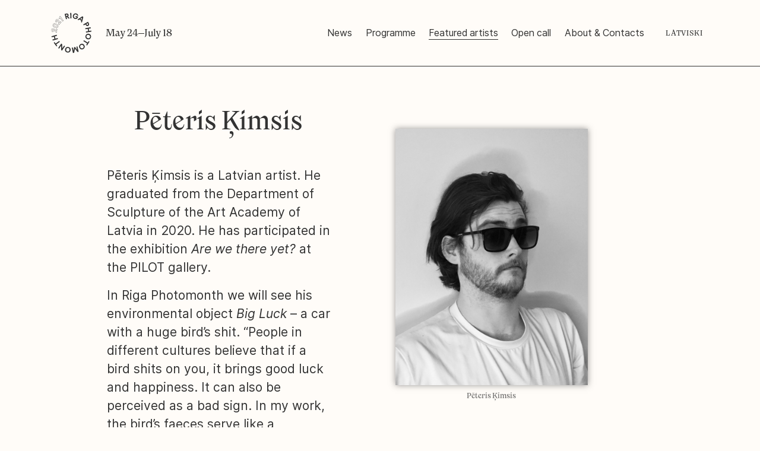

--- FILE ---
content_type: text/html; charset=UTF-8
request_url: https://rigasfotomenesis.lv/2021/artists/peteris-kimsis-2/
body_size: 82703
content:
<!doctype html>
<html lang="en-GB">
  <head>
  <meta charset="utf-8">
  <meta http-equiv="x-ua-compatible" content="ie=edge">
  <meta name="viewport" content="width=device-width, initial-scale=1, shrink-to-fit=no">
  <meta name='robots' content='index, follow, max-image-preview:large, max-snippet:-1, max-video-preview:-1' />

	<!-- This site is optimized with the Yoast SEO plugin v16.1.1 - https://yoast.com/wordpress/plugins/seo/ -->
	<title>Pēteris Ķimsis - Riga Photomonth 2021</title>
	<link rel="canonical" href="https://rigasfotomenesis.lv/2021/artists/peteris-kimsis-2/" />
	<meta property="og:locale" content="en_GB" />
	<meta property="og:type" content="article" />
	<meta property="og:title" content="Pēteris Ķimsis - Riga Photomonth 2021" />
	<meta property="og:description" content="Big Luck and other metaphors." />
	<meta property="og:url" content="https://rigasfotomenesis.lv/2021/artists/peteris-kimsis-2/" />
	<meta property="og:site_name" content="Riga Photomonth 2021" />
	<meta property="article:publisher" content="https://www.facebook.com/RigaPhotomonth" />
	<meta property="article:modified_time" content="2021-04-17T09:05:23+00:00" />
	<meta property="og:image" content="https://rigasfotomenesis.lv/2021/wp-content/uploads/sites/2/2021/04/peteris_kimsis_mock-up1-1.jpg" />
	<meta property="og:image:width" content="1904" />
	<meta property="og:image:height" content="1500" />
	<meta name="twitter:card" content="summary_large_image" />
	<meta name="twitter:label1" content="Estimated reading time">
	<meta name="twitter:data1" content="2 minutes">
	<script type="application/ld+json" class="yoast-schema-graph">{"@context":"https://schema.org","@graph":[{"@type":"Organization","@id":"https://rigasfotomenesis.lv/2021/#organization","name":"Society \u201cRiga Photomonth\u201d","url":"https://rigasfotomenesis.lv/2021/","sameAs":["https://www.facebook.com/RigaPhotomonth","https://www.instagram.com/rigaphotomonth/","https://www.youtube.com/channel/UC6c5PFSPCWtbaekT7icz3-A"],"logo":{"@type":"ImageObject","@id":"https://rigasfotomenesis.lv/2021/#logo","inLanguage":"en-GB","url":"https://rigasfotomenesis.lv/wp-content/uploads/2021/03/logo2021.svg","contentUrl":"https://rigasfotomenesis.lv/wp-content/uploads/2021/03/logo2021.svg","width":70,"height":69,"caption":"Society \u201cRiga Photomonth\u201d"},"image":{"@id":"https://rigasfotomenesis.lv/2021/#logo"}},{"@type":"WebSite","@id":"https://rigasfotomenesis.lv/2021/#website","url":"https://rigasfotomenesis.lv/2021/","name":"Riga Photomonth","description":"May 24\u2013July 18","publisher":{"@id":"https://rigasfotomenesis.lv/2021/#organization"},"potentialAction":[{"@type":"SearchAction","target":"https://rigasfotomenesis.lv/2021/?s={search_term_string}","query-input":"required name=search_term_string"}],"inLanguage":"en-GB"},{"@type":"ImageObject","@id":"https://rigasfotomenesis.lv/2021/artists/peteris-kimsis-2/#primaryimage","inLanguage":"en-GB","url":"https://rigasfotomenesis.lv/2021/wp-content/uploads/sites/2/2021/04/peteris_kimsis_mock-up1-1.jpg","contentUrl":"https://rigasfotomenesis.lv/2021/wp-content/uploads/sites/2/2021/04/peteris_kimsis_mock-up1-1.jpg","width":1904,"height":1500,"caption":"P\u0113teris \u0136imsis"},{"@type":"WebPage","@id":"https://rigasfotomenesis.lv/2021/artists/peteris-kimsis-2/#webpage","url":"https://rigasfotomenesis.lv/2021/artists/peteris-kimsis-2/","name":"P\u0113teris \u0136imsis - Riga Photomonth 2021","isPartOf":{"@id":"https://rigasfotomenesis.lv/2021/#website"},"primaryImageOfPage":{"@id":"https://rigasfotomenesis.lv/2021/artists/peteris-kimsis-2/#primaryimage"},"datePublished":"2021-04-17T09:05:22+00:00","dateModified":"2021-04-17T09:05:23+00:00","breadcrumb":{"@id":"https://rigasfotomenesis.lv/2021/artists/peteris-kimsis-2/#breadcrumb"},"inLanguage":"en-GB","potentialAction":[{"@type":"ReadAction","target":["https://rigasfotomenesis.lv/2021/artists/peteris-kimsis-2/"]}]},{"@type":"BreadcrumbList","@id":"https://rigasfotomenesis.lv/2021/artists/peteris-kimsis-2/#breadcrumb","itemListElement":[{"@type":"ListItem","position":1,"item":{"@type":"WebPage","@id":"https://rigasfotomenesis.lv/2021/","url":"https://rigasfotomenesis.lv/2021/","name":"Home"}},{"@type":"ListItem","position":2,"item":{"@type":"WebPage","@id":"https://rigasfotomenesis.lv/2021/artists/peteris-kimsis-2/","url":"https://rigasfotomenesis.lv/2021/artists/peteris-kimsis-2/","name":"P\u0113teris \u0136imsis"}}]}]}</script>
	<!-- / Yoast SEO plugin. -->


<link rel="alternate" title="oEmbed (JSON)" type="application/json+oembed" href="https://rigasfotomenesis.lv/2021/wp-json/oembed/1.0/embed?url=https%3A%2F%2Frigasfotomenesis.lv%2F2021%2Fartists%2Fpeteris-kimsis-2%2F" />
<link rel="alternate" title="oEmbed (XML)" type="text/xml+oembed" href="https://rigasfotomenesis.lv/2021/wp-json/oembed/1.0/embed?url=https%3A%2F%2Frigasfotomenesis.lv%2F2021%2Fartists%2Fpeteris-kimsis-2%2F&#038;format=xml" />
<style id='wp-img-auto-sizes-contain-inline-css' type='text/css'>
img:is([sizes=auto i],[sizes^="auto," i]){contain-intrinsic-size:3000px 1500px}
/*# sourceURL=wp-img-auto-sizes-contain-inline-css */
</style>
<style id='wp-emoji-styles-inline-css' type='text/css'>

	img.wp-smiley, img.emoji {
		display: inline !important;
		border: none !important;
		box-shadow: none !important;
		height: 1em !important;
		width: 1em !important;
		margin: 0 0.07em !important;
		vertical-align: -0.1em !important;
		background: none !important;
		padding: 0 !important;
	}
/*# sourceURL=wp-emoji-styles-inline-css */
</style>
<style id='wp-block-library-inline-css' type='text/css'>
:root{--wp-block-synced-color:#7a00df;--wp-block-synced-color--rgb:122,0,223;--wp-bound-block-color:var(--wp-block-synced-color);--wp-editor-canvas-background:#ddd;--wp-admin-theme-color:#007cba;--wp-admin-theme-color--rgb:0,124,186;--wp-admin-theme-color-darker-10:#006ba1;--wp-admin-theme-color-darker-10--rgb:0,107,160.5;--wp-admin-theme-color-darker-20:#005a87;--wp-admin-theme-color-darker-20--rgb:0,90,135;--wp-admin-border-width-focus:2px}@media (min-resolution:192dpi){:root{--wp-admin-border-width-focus:1.5px}}.wp-element-button{cursor:pointer}:root .has-very-light-gray-background-color{background-color:#eee}:root .has-very-dark-gray-background-color{background-color:#313131}:root .has-very-light-gray-color{color:#eee}:root .has-very-dark-gray-color{color:#313131}:root .has-vivid-green-cyan-to-vivid-cyan-blue-gradient-background{background:linear-gradient(135deg,#00d084,#0693e3)}:root .has-purple-crush-gradient-background{background:linear-gradient(135deg,#34e2e4,#4721fb 50%,#ab1dfe)}:root .has-hazy-dawn-gradient-background{background:linear-gradient(135deg,#faaca8,#dad0ec)}:root .has-subdued-olive-gradient-background{background:linear-gradient(135deg,#fafae1,#67a671)}:root .has-atomic-cream-gradient-background{background:linear-gradient(135deg,#fdd79a,#004a59)}:root .has-nightshade-gradient-background{background:linear-gradient(135deg,#330968,#31cdcf)}:root .has-midnight-gradient-background{background:linear-gradient(135deg,#020381,#2874fc)}:root{--wp--preset--font-size--normal:16px;--wp--preset--font-size--huge:42px}.has-regular-font-size{font-size:1em}.has-larger-font-size{font-size:2.625em}.has-normal-font-size{font-size:var(--wp--preset--font-size--normal)}.has-huge-font-size{font-size:var(--wp--preset--font-size--huge)}.has-text-align-center{text-align:center}.has-text-align-left{text-align:left}.has-text-align-right{text-align:right}.has-fit-text{white-space:nowrap!important}#end-resizable-editor-section{display:none}.aligncenter{clear:both}.items-justified-left{justify-content:flex-start}.items-justified-center{justify-content:center}.items-justified-right{justify-content:flex-end}.items-justified-space-between{justify-content:space-between}.screen-reader-text{border:0;clip-path:inset(50%);height:1px;margin:-1px;overflow:hidden;padding:0;position:absolute;width:1px;word-wrap:normal!important}.screen-reader-text:focus{background-color:#ddd;clip-path:none;color:#444;display:block;font-size:1em;height:auto;left:5px;line-height:normal;padding:15px 23px 14px;text-decoration:none;top:5px;width:auto;z-index:100000}html :where(.has-border-color){border-style:solid}html :where([style*=border-top-color]){border-top-style:solid}html :where([style*=border-right-color]){border-right-style:solid}html :where([style*=border-bottom-color]){border-bottom-style:solid}html :where([style*=border-left-color]){border-left-style:solid}html :where([style*=border-width]){border-style:solid}html :where([style*=border-top-width]){border-top-style:solid}html :where([style*=border-right-width]){border-right-style:solid}html :where([style*=border-bottom-width]){border-bottom-style:solid}html :where([style*=border-left-width]){border-left-style:solid}html :where(img[class*=wp-image-]){height:auto;max-width:100%}:where(figure){margin:0 0 1em}html :where(.is-position-sticky){--wp-admin--admin-bar--position-offset:var(--wp-admin--admin-bar--height,0px)}@media screen and (max-width:600px){html :where(.is-position-sticky){--wp-admin--admin-bar--position-offset:0px}}
/*# sourceURL=/wp-includes/css/dist/block-library/common.min.css */
</style>
<link rel='stylesheet' id='meks_instagram-widget-styles-css' href='https://rigasfotomenesis.lv/2021/wp-content/plugins/meks-easy-instagram-widget/css/widget.css?ver=6.9' type='text/css' media='all' />
<link rel='stylesheet' id='sage/main.css-css' href='https://rigasfotomenesis.lv/2021/wp-content/themes/rigasfotomenesis/dist/styles/main_56165511.css' type='text/css' media='all' />
<script type="text/javascript" src="https://rigasfotomenesis.lv/2021/wp-includes/js/jquery/jquery.min.js?ver=3.7.1" id="jquery-core-js"></script>
<script type="text/javascript" src="https://rigasfotomenesis.lv/2021/wp-includes/js/jquery/jquery-migrate.min.js?ver=3.4.1" id="jquery-migrate-js"></script>
<link rel="https://api.w.org/" href="https://rigasfotomenesis.lv/2021/wp-json/" /><link rel="alternate" title="JSON" type="application/json" href="https://rigasfotomenesis.lv/2021/wp-json/wp/v2/artist/337" /><link rel="EditURI" type="application/rsd+xml" title="RSD" href="https://rigasfotomenesis.lv/2021/xmlrpc.php?rsd" />
<meta name="generator" content="WordPress 6.9" />
<link rel='shortlink' href='https://rigasfotomenesis.lv/2021/?p=337' />
<link rel="icon" href="https://rigasfotomenesis.lv/2021/wp-content/uploads/sites/2/2021/04/cropped-rfm-32x32.png" sizes="32x32" />
<link rel="icon" href="https://rigasfotomenesis.lv/2021/wp-content/uploads/sites/2/2021/04/cropped-rfm-192x192.png" sizes="192x192" />
<link rel="apple-touch-icon" href="https://rigasfotomenesis.lv/2021/wp-content/uploads/sites/2/2021/04/cropped-rfm-180x180.png" />
<meta name="msapplication-TileImage" content="https://rigasfotomenesis.lv/2021/wp-content/uploads/sites/2/2021/04/cropped-rfm-270x270.png" />
</head>
  <body class="wp-singular artist-template-default single single-artist postid-337 wp-custom-logo wp-embed-responsive wp-theme-rigasfotomenesisresources sergei-stroitelev app-data index-data singular-data single-data single-artist-data single-artist-peteris-kimsis-2-data">
        <header class="banner">
  <div class="container">

    <div class="brand">
      <a class="brand-logo" href="https://rigasfotomenesis.lv/2021/">
        <img src="https://rigasfotomenesis.lv/2021/wp-content/uploads/sites/2/2021/03/logo2021.svg" alt="Riga Photomonth 2021"  data-rotate-angle="28" >
      </a>
      <h4>
        <a href="https://rigasfotomenesis.lv/2021/">
          May 24–July 18
        </a>
      </h4>

      <a href="#" class="menuToggle">
        <span></span>
        <span></span>
        <span></span>
      </a>
    </div>

    <div class="menu-container">
      <nav class="nav-primary">
                  <div class="menu-menu-container"><ul id="menu-menu" class="nav"><li id="menu-item-94" class="menu-item menu-item-type-post_type menu-item-object-page menu-item-94"><a href="https://rigasfotomenesis.lv/2021/news/">News</a></li>
<li id="menu-item-560" class="menu-item menu-item-type-post_type menu-item-object-page menu-item-560"><a href="https://rigasfotomenesis.lv/2021/programme/">Programme</a></li>
<li id="menu-item-82" class="menu-item menu-item-type-post_type menu-item-object-page current-menu-item menu-item-82"><a href="https://rigasfotomenesis.lv/2021/featured-artists/">Featured artists</a></li>
<li id="menu-item-87" class="menu-item menu-item-type-post_type menu-item-object-page menu-item-87"><a href="https://rigasfotomenesis.lv/2021/call-for-entries-riga-photomonth-2021/">Open call</a></li>
<li id="menu-item-79" class="menu-item menu-item-type-post_type menu-item-object-page menu-item-79"><a href="https://rigasfotomenesis.lv/2021/about-contacts/">About &#038; Contacts</a></li>
</ul></div>
              </nav>
      <nav class="nav-secondary">
                  <div class="menu-language-menu-container"><ul id="menu-language-menu" class="nav"><li id="menu-item-135-lv" class="lang-item lang-item-6 lang-item-lv no-translation lang-item-first menu-item menu-item-type-custom menu-item-object-custom menu-item-135-lv"><a href="https://rigasfotomenesis.lv/2021/lv/" hreflang="lv" lang="lv">Latviski</a></li>
</ul></div>
              </nav>
    </div>

    <div class="menu-mask"></div>
  </div>
</header>
    <div class="wrap" role="document">
      <div class="content">
        <main class="main">
                 <article class="post-337 artist type-artist status-publish has-post-thumbnail hentry">
  <div class="container">
    <div class="row justify-content-md-center">
      <div class="col-md-10">
        <div class="entry-content">

                      <div class="ratio-box d-none d-md-block">
              <div class="content">
                <div class="image-container">
                  <img width="1920" height="2560" src="https://rigasfotomenesis.lv/2021/wp-content/uploads/sites/2/2021/04/IMG_8593-1-scaled.jpeg" class="attachment-full size-full" alt="" decoding="async" fetchpriority="high" srcset="https://rigasfotomenesis.lv/2021/wp-content/uploads/sites/2/2021/04/IMG_8593-1-scaled.jpeg 1920w, https://rigasfotomenesis.lv/2021/wp-content/uploads/sites/2/2021/04/IMG_8593-1-225x300.jpeg 225w, https://rigasfotomenesis.lv/2021/wp-content/uploads/sites/2/2021/04/IMG_8593-1-768x1024.jpeg 768w, https://rigasfotomenesis.lv/2021/wp-content/uploads/sites/2/2021/04/IMG_8593-1-1152x1536.jpeg 1152w, https://rigasfotomenesis.lv/2021/wp-content/uploads/sites/2/2021/04/IMG_8593-1-1536x2048.jpeg 1536w" sizes="(max-width: 1920px) 100vw, 1920px" />
                </div>
                                  <div class="text-container">
                    <div class="wp-caption-text">
                      Pēteris Ķimsis
                    </div>
                  </div>
                              </div>
            </div>
          
          <h1 class="entry-title">Pēteris Ķimsis</h1>

                      <div class="ratio-box d-block d-md-none">
              <div class="content">
                <div class="image-container">
                  <img width="1920" height="2560" src="https://rigasfotomenesis.lv/2021/wp-content/uploads/sites/2/2021/04/IMG_8593-1-scaled.jpeg" class="attachment-full size-full" alt="" decoding="async" fetchpriority="high" srcset="https://rigasfotomenesis.lv/2021/wp-content/uploads/sites/2/2021/04/IMG_8593-1-scaled.jpeg 1920w, https://rigasfotomenesis.lv/2021/wp-content/uploads/sites/2/2021/04/IMG_8593-1-225x300.jpeg 225w, https://rigasfotomenesis.lv/2021/wp-content/uploads/sites/2/2021/04/IMG_8593-1-768x1024.jpeg 768w, https://rigasfotomenesis.lv/2021/wp-content/uploads/sites/2/2021/04/IMG_8593-1-1152x1536.jpeg 1152w, https://rigasfotomenesis.lv/2021/wp-content/uploads/sites/2/2021/04/IMG_8593-1-1536x2048.jpeg 1536w" sizes="(max-width: 1920px) 100vw, 1920px" />
                </div>
                                  <div class="text-container">
                    <div class="wp-caption-text">
                      Pēteris Ķimsis
                    </div>
                  </div>
                              </div>
            </div>
          
          
<p>Pēteris Ķimsis is a Latvian artist. He graduated from the Department of Sculpture of the Art Academy of Latvia in 2020. He has participated in the exhibition <em>Are we there yet?</em> at the PILOT gallery.</p>



<p>In Riga Photomonth we will see his environmental object <em>Big Luck</em> – a car with a huge bird’s shit. “People in different cultures believe that if a bird shits on you, it brings good luck and happiness. It can also be perceived as a bad sign. In my work, the bird’s faeces serve like a metaphor for the situation we live in now. The car symbolizes the movement forward, but the attitude towards the situation depends on the individual,” explains the author.</p>



<p><strong>How did you come up with the idea for this project?</strong></p>



<p>I had gone for a walk with my girlfriend and her dog. We passed a tree full of crows and after a while I noticed a bird’s shit on the dog’s back. When we got home, I realized that the poop had ricocheted from my jacket on my pants to the back of the dog. This made me think about the idea for this work.</p>



<p><strong>Do you often get a shit from a bird on your head and what do you usually do at that moment?</strong></p>



<p>It doesn’t happen very often, but when it does, I usually laugh, but that, of course, depends on the situation.</p>



<div class="wp-block-image"><figure class="aligncenter size-large"><img decoding="async" width="1024" height="721" src="https://rigasfotomenesis.lv/wp-content/uploads/2021/04/FINAL_5-2-samazinata-2-1024x721.jpg" alt="" class="wp-image-341" srcset="https://rigasfotomenesis.lv/2021/wp-content/uploads/sites/2/2021/04/FINAL_5-2-samazinata-2-1024x721.jpg 1024w, https://rigasfotomenesis.lv/2021/wp-content/uploads/sites/2/2021/04/FINAL_5-2-samazinata-2-300x211.jpg 300w, https://rigasfotomenesis.lv/2021/wp-content/uploads/sites/2/2021/04/FINAL_5-2-samazinata-2-768x541.jpg 768w, https://rigasfotomenesis.lv/2021/wp-content/uploads/sites/2/2021/04/FINAL_5-2-samazinata-2-1536x1082.jpg 1536w, https://rigasfotomenesis.lv/2021/wp-content/uploads/sites/2/2021/04/FINAL_5-2-samazinata-2.jpg 2000w" sizes="(max-width: 1024px) 100vw, 1024px" /><figcaption>Pēteris Ķimsis</figcaption></figure></div>



<p><strong>How has COVID-19 affected your creativity?</strong></p>



<p>Restrictions have affected my creativity in various ways, such as the purchase of materials, travel restrictions, event planning, and so on.</p>



<p><strong>What is your suggestion – how to get out of shit?</strong></p>



<p>You need to keep working and make plans for the future, even when you are sitting at home and finding it difficult to find inspiration. Moving proportionally more than consuming junk food and alcohol.</p>



<p><strong>What will be your next project?</strong></p>



<p>I am currently working on several ideas. I will probably have a solo exhibition this summer.</p>
        </div>
      </div>
    </div>
  </div>
</article>

<div class="artists-list-item">
      <div class="container">
        <div class="row align-items-center">
          <div class="col-md-6">

                          <div class="ratio-box d-none d-md-block" onclick="window.location='https://rigasfotomenesis.lv/2021/artists/daniela-vetra-2/'">
                <div class="content has-link">
                  <div class="image-container">
                    <img width="2560" height="1673" src="https://rigasfotomenesis.lv/2021/wp-content/uploads/sites/2/2021/07/M-A-B-B-poster-1-scaled.jpg" class="attachment-full size-full wp-post-image" alt="" decoding="async" srcset="https://rigasfotomenesis.lv/2021/wp-content/uploads/sites/2/2021/07/M-A-B-B-poster-1-scaled.jpg 2560w, https://rigasfotomenesis.lv/2021/wp-content/uploads/sites/2/2021/07/M-A-B-B-poster-1-300x196.jpg 300w, https://rigasfotomenesis.lv/2021/wp-content/uploads/sites/2/2021/07/M-A-B-B-poster-1-1024x669.jpg 1024w, https://rigasfotomenesis.lv/2021/wp-content/uploads/sites/2/2021/07/M-A-B-B-poster-1-768x502.jpg 768w, https://rigasfotomenesis.lv/2021/wp-content/uploads/sites/2/2021/07/M-A-B-B-poster-1-1536x1004.jpg 1536w, https://rigasfotomenesis.lv/2021/wp-content/uploads/sites/2/2021/07/M-A-B-B-poster-1-2048x1338.jpg 2048w" sizes="(max-width: 2560px) 100vw, 2560px" />
                  </div>
                </div>
              </div>
            
          </div>
          <div class="col-md-6">

            <div class="text-wrap">
              
              <h2>Daniela Vētra</h2>

                              <div class="ratio-box d-block d-md-none" onclick="window.location='https://rigasfotomenesis.lv/2021/artists/daniela-vetra-2/'">
                  <div class="content has-link">
                    <div class="image-container">
                      <img width="2560" height="1673" src="https://rigasfotomenesis.lv/2021/wp-content/uploads/sites/2/2021/07/M-A-B-B-poster-1-scaled.jpg" class="attachment-full size-full wp-post-image" alt="" decoding="async" srcset="https://rigasfotomenesis.lv/2021/wp-content/uploads/sites/2/2021/07/M-A-B-B-poster-1-scaled.jpg 2560w, https://rigasfotomenesis.lv/2021/wp-content/uploads/sites/2/2021/07/M-A-B-B-poster-1-300x196.jpg 300w, https://rigasfotomenesis.lv/2021/wp-content/uploads/sites/2/2021/07/M-A-B-B-poster-1-1024x669.jpg 1024w, https://rigasfotomenesis.lv/2021/wp-content/uploads/sites/2/2021/07/M-A-B-B-poster-1-768x502.jpg 768w, https://rigasfotomenesis.lv/2021/wp-content/uploads/sites/2/2021/07/M-A-B-B-poster-1-1536x1004.jpg 1536w, https://rigasfotomenesis.lv/2021/wp-content/uploads/sites/2/2021/07/M-A-B-B-poster-1-2048x1338.jpg 2048w" sizes="(max-width: 2560px) 100vw, 2560px" />
                    </div>
                  </div>
                </div>
              
              <p>
                Personal confession about daring to fight.
              </p>

              <a href="https://rigasfotomenesis.lv/2021/artists/daniela-vetra-2/" class="btn cta js-trigger-hover">More</a>
            </div>
          </div>
        </div>
      </div>
    </div>
           <div class="artists-list-item">
      <div class="container">
        <div class="row align-items-center">
          <div class="col-md-6">

                          <div class="ratio-box d-none d-md-block" onclick="window.location='https://rigasfotomenesis.lv/2021/artists/anna-niskanen/'">
                <div class="content has-link">
                  <div class="image-container">
                    <img width="2500" height="1773" src="https://rigasfotomenesis.lv/2021/wp-content/uploads/sites/2/2021/05/anna_niskanen_01.jpg" class="attachment-full size-full wp-post-image" alt="" decoding="async" loading="lazy" srcset="https://rigasfotomenesis.lv/2021/wp-content/uploads/sites/2/2021/05/anna_niskanen_01.jpg 2500w, https://rigasfotomenesis.lv/2021/wp-content/uploads/sites/2/2021/05/anna_niskanen_01-300x213.jpg 300w, https://rigasfotomenesis.lv/2021/wp-content/uploads/sites/2/2021/05/anna_niskanen_01-1024x726.jpg 1024w, https://rigasfotomenesis.lv/2021/wp-content/uploads/sites/2/2021/05/anna_niskanen_01-768x545.jpg 768w, https://rigasfotomenesis.lv/2021/wp-content/uploads/sites/2/2021/05/anna_niskanen_01-1536x1089.jpg 1536w, https://rigasfotomenesis.lv/2021/wp-content/uploads/sites/2/2021/05/anna_niskanen_01-2048x1452.jpg 2048w" sizes="auto, (max-width: 2500px) 100vw, 2500px" />
                  </div>
                </div>
              </div>
            
          </div>
          <div class="col-md-6">

            <div class="text-wrap">
              
              <h2>Anna Niskanen</h2>

                              <div class="ratio-box d-block d-md-none" onclick="window.location='https://rigasfotomenesis.lv/2021/artists/anna-niskanen/'">
                  <div class="content has-link">
                    <div class="image-container">
                      <img width="2500" height="1773" src="https://rigasfotomenesis.lv/2021/wp-content/uploads/sites/2/2021/05/anna_niskanen_01.jpg" class="attachment-full size-full wp-post-image" alt="" decoding="async" loading="lazy" srcset="https://rigasfotomenesis.lv/2021/wp-content/uploads/sites/2/2021/05/anna_niskanen_01.jpg 2500w, https://rigasfotomenesis.lv/2021/wp-content/uploads/sites/2/2021/05/anna_niskanen_01-300x213.jpg 300w, https://rigasfotomenesis.lv/2021/wp-content/uploads/sites/2/2021/05/anna_niskanen_01-1024x726.jpg 1024w, https://rigasfotomenesis.lv/2021/wp-content/uploads/sites/2/2021/05/anna_niskanen_01-768x545.jpg 768w, https://rigasfotomenesis.lv/2021/wp-content/uploads/sites/2/2021/05/anna_niskanen_01-1536x1089.jpg 1536w, https://rigasfotomenesis.lv/2021/wp-content/uploads/sites/2/2021/05/anna_niskanen_01-2048x1452.jpg 2048w" sizes="auto, (max-width: 2500px) 100vw, 2500px" />
                    </div>
                  </div>
                </div>
              
              <p>
                Quiet moments after the chaos. 
              </p>

              <a href="https://rigasfotomenesis.lv/2021/artists/anna-niskanen/" class="btn cta js-trigger-hover">More</a>
            </div>
          </div>
        </div>
      </div>
    </div>
           <div class="artists-list-item">
      <div class="container">
        <div class="row align-items-center">
          <div class="col-md-6">

                          <div class="ratio-box d-none d-md-block" onclick="window.location='https://rigasfotomenesis.lv/2021/artists/katrina-gelze-2/'">
                <div class="content has-link">
                  <div class="image-container">
                    <img width="1500" height="1000" src="https://rigasfotomenesis.lv/2021/wp-content/uploads/sites/2/2021/05/gelze-LOVEs-1.jpg" class="attachment-full size-full wp-post-image" alt="" decoding="async" loading="lazy" srcset="https://rigasfotomenesis.lv/2021/wp-content/uploads/sites/2/2021/05/gelze-LOVEs-1.jpg 1500w, https://rigasfotomenesis.lv/2021/wp-content/uploads/sites/2/2021/05/gelze-LOVEs-1-300x200.jpg 300w, https://rigasfotomenesis.lv/2021/wp-content/uploads/sites/2/2021/05/gelze-LOVEs-1-1024x683.jpg 1024w, https://rigasfotomenesis.lv/2021/wp-content/uploads/sites/2/2021/05/gelze-LOVEs-1-768x512.jpg 768w" sizes="auto, (max-width: 1500px) 100vw, 1500px" />
                  </div>
                </div>
              </div>
            
          </div>
          <div class="col-md-6">

            <div class="text-wrap">
              
              <h2>Katrīna Ģelze</h2>

                              <div class="ratio-box d-block d-md-none" onclick="window.location='https://rigasfotomenesis.lv/2021/artists/katrina-gelze-2/'">
                  <div class="content has-link">
                    <div class="image-container">
                      <img width="1500" height="1000" src="https://rigasfotomenesis.lv/2021/wp-content/uploads/sites/2/2021/05/gelze-LOVEs-1.jpg" class="attachment-full size-full wp-post-image" alt="" decoding="async" loading="lazy" srcset="https://rigasfotomenesis.lv/2021/wp-content/uploads/sites/2/2021/05/gelze-LOVEs-1.jpg 1500w, https://rigasfotomenesis.lv/2021/wp-content/uploads/sites/2/2021/05/gelze-LOVEs-1-300x200.jpg 300w, https://rigasfotomenesis.lv/2021/wp-content/uploads/sites/2/2021/05/gelze-LOVEs-1-1024x683.jpg 1024w, https://rigasfotomenesis.lv/2021/wp-content/uploads/sites/2/2021/05/gelze-LOVEs-1-768x512.jpg 768w" sizes="auto, (max-width: 1500px) 100vw, 1500px" />
                    </div>
                  </div>
                </div>
              
              <p>
                Love is Love. 
              </p>

              <a href="https://rigasfotomenesis.lv/2021/artists/katrina-gelze-2/" class="btn cta js-trigger-hover">More</a>
            </div>
          </div>
        </div>
      </div>
    </div>
           <div class="artists-list-item">
      <div class="container">
        <div class="row align-items-center">
          <div class="col-md-6">

                          <div class="ratio-box d-none d-md-block" onclick="window.location='https://rigasfotomenesis.lv/2021/artists/leticia-zica/'">
                <div class="content has-link">
                  <div class="image-container">
                    <img width="1000" height="1500" src="https://rigasfotomenesis.lv/2021/wp-content/uploads/sites/2/2021/05/zica_leticia_03s.jpg" class="attachment-full size-full wp-post-image" alt="" decoding="async" loading="lazy" srcset="https://rigasfotomenesis.lv/2021/wp-content/uploads/sites/2/2021/05/zica_leticia_03s.jpg 1000w, https://rigasfotomenesis.lv/2021/wp-content/uploads/sites/2/2021/05/zica_leticia_03s-200x300.jpg 200w, https://rigasfotomenesis.lv/2021/wp-content/uploads/sites/2/2021/05/zica_leticia_03s-683x1024.jpg 683w, https://rigasfotomenesis.lv/2021/wp-content/uploads/sites/2/2021/05/zica_leticia_03s-768x1152.jpg 768w" sizes="auto, (max-width: 1000px) 100vw, 1000px" />
                  </div>
                </div>
              </div>
            
          </div>
          <div class="col-md-6">

            <div class="text-wrap">
              
              <h2>Leticia Zica</h2>

                              <div class="ratio-box d-block d-md-none" onclick="window.location='https://rigasfotomenesis.lv/2021/artists/leticia-zica/'">
                  <div class="content has-link">
                    <div class="image-container">
                      <img width="1000" height="1500" src="https://rigasfotomenesis.lv/2021/wp-content/uploads/sites/2/2021/05/zica_leticia_03s.jpg" class="attachment-full size-full wp-post-image" alt="" decoding="async" loading="lazy" srcset="https://rigasfotomenesis.lv/2021/wp-content/uploads/sites/2/2021/05/zica_leticia_03s.jpg 1000w, https://rigasfotomenesis.lv/2021/wp-content/uploads/sites/2/2021/05/zica_leticia_03s-200x300.jpg 200w, https://rigasfotomenesis.lv/2021/wp-content/uploads/sites/2/2021/05/zica_leticia_03s-683x1024.jpg 683w, https://rigasfotomenesis.lv/2021/wp-content/uploads/sites/2/2021/05/zica_leticia_03s-768x1152.jpg 768w" sizes="auto, (max-width: 1000px) 100vw, 1000px" />
                    </div>
                  </div>
                </div>
              
              <p>
                The moment when time stops and future is interrupted. 
              </p>

              <a href="https://rigasfotomenesis.lv/2021/artists/leticia-zica/" class="btn cta js-trigger-hover">More</a>
            </div>
          </div>
        </div>
      </div>
    </div>
           <div class="artists-list-item">
      <div class="container">
        <div class="row align-items-center">
          <div class="col-md-6">

                          <div class="ratio-box d-none d-md-block" onclick="window.location='https://rigasfotomenesis.lv/2021/artists/yauhen-attsetski/'">
                <div class="content has-link">
                  <div class="image-container">
                    <img width="1500" height="999" src="https://rigasfotomenesis.lv/2021/wp-content/uploads/sites/2/2021/05/samazinata.jpg" class="attachment-full size-full wp-post-image" alt="" decoding="async" loading="lazy" srcset="https://rigasfotomenesis.lv/2021/wp-content/uploads/sites/2/2021/05/samazinata.jpg 1500w, https://rigasfotomenesis.lv/2021/wp-content/uploads/sites/2/2021/05/samazinata-300x200.jpg 300w, https://rigasfotomenesis.lv/2021/wp-content/uploads/sites/2/2021/05/samazinata-1024x682.jpg 1024w, https://rigasfotomenesis.lv/2021/wp-content/uploads/sites/2/2021/05/samazinata-768x511.jpg 768w" sizes="auto, (max-width: 1500px) 100vw, 1500px" />
                  </div>
                </div>
              </div>
            
          </div>
          <div class="col-md-6">

            <div class="text-wrap">
              
              <h2>Yauhen Attsetski</h2>

                              <div class="ratio-box d-block d-md-none" onclick="window.location='https://rigasfotomenesis.lv/2021/artists/yauhen-attsetski/'">
                  <div class="content has-link">
                    <div class="image-container">
                      <img width="1500" height="999" src="https://rigasfotomenesis.lv/2021/wp-content/uploads/sites/2/2021/05/samazinata.jpg" class="attachment-full size-full wp-post-image" alt="" decoding="async" loading="lazy" srcset="https://rigasfotomenesis.lv/2021/wp-content/uploads/sites/2/2021/05/samazinata.jpg 1500w, https://rigasfotomenesis.lv/2021/wp-content/uploads/sites/2/2021/05/samazinata-300x200.jpg 300w, https://rigasfotomenesis.lv/2021/wp-content/uploads/sites/2/2021/05/samazinata-1024x682.jpg 1024w, https://rigasfotomenesis.lv/2021/wp-content/uploads/sites/2/2021/05/samazinata-768x511.jpg 768w" sizes="auto, (max-width: 1500px) 100vw, 1500px" />
                    </div>
                  </div>
                </div>
              
              <p>
                Belarusian photographer captures his nation fight for their freedom. 
              </p>

              <a href="https://rigasfotomenesis.lv/2021/artists/yauhen-attsetski/" class="btn cta js-trigger-hover">More</a>
            </div>
          </div>
        </div>
      </div>
    </div>
           <div class="artists-list-item">
      <div class="container">
        <div class="row align-items-center">
          <div class="col-md-6">

                          <div class="ratio-box d-none d-md-block" onclick="window.location='https://rigasfotomenesis.lv/2021/artists/iveta-gabalina/'">
                <div class="content has-link">
                  <div class="image-container">
                    <img width="1417" height="1135" src="https://rigasfotomenesis.lv/2021/wp-content/uploads/sites/2/2021/04/foto.jpg" class="attachment-full size-full wp-post-image" alt="" decoding="async" loading="lazy" srcset="https://rigasfotomenesis.lv/2021/wp-content/uploads/sites/2/2021/04/foto.jpg 1417w, https://rigasfotomenesis.lv/2021/wp-content/uploads/sites/2/2021/04/foto-300x240.jpg 300w, https://rigasfotomenesis.lv/2021/wp-content/uploads/sites/2/2021/04/foto-1024x820.jpg 1024w, https://rigasfotomenesis.lv/2021/wp-content/uploads/sites/2/2021/04/foto-768x615.jpg 768w" sizes="auto, (max-width: 1417px) 100vw, 1417px" />
                  </div>
                </div>
              </div>
            
          </div>
          <div class="col-md-6">

            <div class="text-wrap">
              
              <h2>Iveta Gabaliņa</h2>

                              <div class="ratio-box d-block d-md-none" onclick="window.location='https://rigasfotomenesis.lv/2021/artists/iveta-gabalina/'">
                  <div class="content has-link">
                    <div class="image-container">
                      <img width="1417" height="1135" src="https://rigasfotomenesis.lv/2021/wp-content/uploads/sites/2/2021/04/foto.jpg" class="attachment-full size-full wp-post-image" alt="" decoding="async" loading="lazy" srcset="https://rigasfotomenesis.lv/2021/wp-content/uploads/sites/2/2021/04/foto.jpg 1417w, https://rigasfotomenesis.lv/2021/wp-content/uploads/sites/2/2021/04/foto-300x240.jpg 300w, https://rigasfotomenesis.lv/2021/wp-content/uploads/sites/2/2021/04/foto-1024x820.jpg 1024w, https://rigasfotomenesis.lv/2021/wp-content/uploads/sites/2/2021/04/foto-768x615.jpg 768w" sizes="auto, (max-width: 1417px) 100vw, 1417px" />
                    </div>
                  </div>
                </div>
              
              <p>
                Impossible dialogue with your own child.
              </p>

              <a href="https://rigasfotomenesis.lv/2021/artists/iveta-gabalina/" class="btn cta js-trigger-hover">More</a>
            </div>
          </div>
        </div>
      </div>
    </div>
           <div class="artists-list-item">
      <div class="container">
        <div class="row align-items-center">
          <div class="col-md-6">

                          <div class="ratio-box d-none d-md-block" onclick="window.location='https://rigasfotomenesis.lv/2021/artists/elvira-blumfelde-2/'">
                <div class="content has-link">
                  <div class="image-container">
                    <img width="800" height="1422" src="https://rigasfotomenesis.lv/2021/wp-content/uploads/sites/2/2021/04/myst2-elvira-1.jpg" class="attachment-full size-full wp-post-image" alt="" decoding="async" loading="lazy" srcset="https://rigasfotomenesis.lv/2021/wp-content/uploads/sites/2/2021/04/myst2-elvira-1.jpg 800w, https://rigasfotomenesis.lv/2021/wp-content/uploads/sites/2/2021/04/myst2-elvira-1-169x300.jpg 169w, https://rigasfotomenesis.lv/2021/wp-content/uploads/sites/2/2021/04/myst2-elvira-1-576x1024.jpg 576w, https://rigasfotomenesis.lv/2021/wp-content/uploads/sites/2/2021/04/myst2-elvira-1-768x1365.jpg 768w" sizes="auto, (max-width: 800px) 100vw, 800px" />
                  </div>
                </div>
              </div>
            
          </div>
          <div class="col-md-6">

            <div class="text-wrap">
              
              <h2>Elvīra Blumfelde</h2>

                              <div class="ratio-box d-block d-md-none" onclick="window.location='https://rigasfotomenesis.lv/2021/artists/elvira-blumfelde-2/'">
                  <div class="content has-link">
                    <div class="image-container">
                      <img width="800" height="1422" src="https://rigasfotomenesis.lv/2021/wp-content/uploads/sites/2/2021/04/myst2-elvira-1.jpg" class="attachment-full size-full wp-post-image" alt="" decoding="async" loading="lazy" srcset="https://rigasfotomenesis.lv/2021/wp-content/uploads/sites/2/2021/04/myst2-elvira-1.jpg 800w, https://rigasfotomenesis.lv/2021/wp-content/uploads/sites/2/2021/04/myst2-elvira-1-169x300.jpg 169w, https://rigasfotomenesis.lv/2021/wp-content/uploads/sites/2/2021/04/myst2-elvira-1-576x1024.jpg 576w, https://rigasfotomenesis.lv/2021/wp-content/uploads/sites/2/2021/04/myst2-elvira-1-768x1365.jpg 768w" sizes="auto, (max-width: 800px) 100vw, 800px" />
                    </div>
                  </div>
                </div>
              
              <p>
                How not to be afraid of the unknown?
              </p>

              <a href="https://rigasfotomenesis.lv/2021/artists/elvira-blumfelde-2/" class="btn cta js-trigger-hover">More</a>
            </div>
          </div>
        </div>
      </div>
    </div>
           <div class="artists-list-item">
      <div class="container">
        <div class="row align-items-center">
          <div class="col-md-6">

                          <div class="ratio-box d-none d-md-block" onclick="window.location='https://rigasfotomenesis.lv/2021/artists/bram-van-dijk/'">
                <div class="content has-link">
                  <div class="image-container">
                    <img width="1500" height="1000" src="https://rigasfotomenesis.lv/2021/wp-content/uploads/sites/2/2021/04/Bastille_Loi_Securite_Globale_bram2.jpg" class="attachment-full size-full wp-post-image" alt="" decoding="async" loading="lazy" srcset="https://rigasfotomenesis.lv/2021/wp-content/uploads/sites/2/2021/04/Bastille_Loi_Securite_Globale_bram2.jpg 1500w, https://rigasfotomenesis.lv/2021/wp-content/uploads/sites/2/2021/04/Bastille_Loi_Securite_Globale_bram2-300x200.jpg 300w, https://rigasfotomenesis.lv/2021/wp-content/uploads/sites/2/2021/04/Bastille_Loi_Securite_Globale_bram2-1024x683.jpg 1024w, https://rigasfotomenesis.lv/2021/wp-content/uploads/sites/2/2021/04/Bastille_Loi_Securite_Globale_bram2-768x512.jpg 768w" sizes="auto, (max-width: 1500px) 100vw, 1500px" />
                  </div>
                </div>
              </div>
            
          </div>
          <div class="col-md-6">

            <div class="text-wrap">
              
              <h2>Bram van Dijk</h2>

                              <div class="ratio-box d-block d-md-none" onclick="window.location='https://rigasfotomenesis.lv/2021/artists/bram-van-dijk/'">
                  <div class="content has-link">
                    <div class="image-container">
                      <img width="1500" height="1000" src="https://rigasfotomenesis.lv/2021/wp-content/uploads/sites/2/2021/04/Bastille_Loi_Securite_Globale_bram2.jpg" class="attachment-full size-full wp-post-image" alt="" decoding="async" loading="lazy" srcset="https://rigasfotomenesis.lv/2021/wp-content/uploads/sites/2/2021/04/Bastille_Loi_Securite_Globale_bram2.jpg 1500w, https://rigasfotomenesis.lv/2021/wp-content/uploads/sites/2/2021/04/Bastille_Loi_Securite_Globale_bram2-300x200.jpg 300w, https://rigasfotomenesis.lv/2021/wp-content/uploads/sites/2/2021/04/Bastille_Loi_Securite_Globale_bram2-1024x683.jpg 1024w, https://rigasfotomenesis.lv/2021/wp-content/uploads/sites/2/2021/04/Bastille_Loi_Securite_Globale_bram2-768x512.jpg 768w" sizes="auto, (max-width: 1500px) 100vw, 1500px" />
                    </div>
                  </div>
                </div>
              
              <p>
                How to document protests?
              </p>

              <a href="https://rigasfotomenesis.lv/2021/artists/bram-van-dijk/" class="btn cta js-trigger-hover">More</a>
            </div>
          </div>
        </div>
      </div>
    </div>
           <div class="artists-list-item">
      <div class="container">
        <div class="row align-items-center">
          <div class="col-md-6">

                          <div class="ratio-box d-none d-md-block" onclick="window.location='https://rigasfotomenesis.lv/2021/artists/christy-grishina/'">
                <div class="content has-link">
                  <div class="image-container">
                    <img width="1700" height="1317" src="https://rigasfotomenesis.lv/2021/wp-content/uploads/sites/2/2021/04/Grishina_sam-4-1.jpg" class="attachment-full size-full wp-post-image" alt="" decoding="async" loading="lazy" srcset="https://rigasfotomenesis.lv/2021/wp-content/uploads/sites/2/2021/04/Grishina_sam-4-1.jpg 1700w, https://rigasfotomenesis.lv/2021/wp-content/uploads/sites/2/2021/04/Grishina_sam-4-1-300x232.jpg 300w, https://rigasfotomenesis.lv/2021/wp-content/uploads/sites/2/2021/04/Grishina_sam-4-1-1024x793.jpg 1024w, https://rigasfotomenesis.lv/2021/wp-content/uploads/sites/2/2021/04/Grishina_sam-4-1-768x595.jpg 768w, https://rigasfotomenesis.lv/2021/wp-content/uploads/sites/2/2021/04/Grishina_sam-4-1-1536x1190.jpg 1536w" sizes="auto, (max-width: 1700px) 100vw, 1700px" />
                  </div>
                </div>
              </div>
            
          </div>
          <div class="col-md-6">

            <div class="text-wrap">
              
              <h2>Christy Grishina</h2>

                              <div class="ratio-box d-block d-md-none" onclick="window.location='https://rigasfotomenesis.lv/2021/artists/christy-grishina/'">
                  <div class="content has-link">
                    <div class="image-container">
                      <img width="1700" height="1317" src="https://rigasfotomenesis.lv/2021/wp-content/uploads/sites/2/2021/04/Grishina_sam-4-1.jpg" class="attachment-full size-full wp-post-image" alt="" decoding="async" loading="lazy" srcset="https://rigasfotomenesis.lv/2021/wp-content/uploads/sites/2/2021/04/Grishina_sam-4-1.jpg 1700w, https://rigasfotomenesis.lv/2021/wp-content/uploads/sites/2/2021/04/Grishina_sam-4-1-300x232.jpg 300w, https://rigasfotomenesis.lv/2021/wp-content/uploads/sites/2/2021/04/Grishina_sam-4-1-1024x793.jpg 1024w, https://rigasfotomenesis.lv/2021/wp-content/uploads/sites/2/2021/04/Grishina_sam-4-1-768x595.jpg 768w, https://rigasfotomenesis.lv/2021/wp-content/uploads/sites/2/2021/04/Grishina_sam-4-1-1536x1190.jpg 1536w" sizes="auto, (max-width: 1700px) 100vw, 1700px" />
                    </div>
                  </div>
                </div>
              
              <p>
                Euphoria of seizing the day. 
              </p>

              <a href="https://rigasfotomenesis.lv/2021/artists/christy-grishina/" class="btn cta js-trigger-hover">More</a>
            </div>
          </div>
        </div>
      </div>
    </div>
           <div class="artists-list-item">
      <div class="container">
        <div class="row align-items-center">
          <div class="col-md-6">

                          <div class="ratio-box d-none d-md-block" onclick="window.location='https://rigasfotomenesis.lv/2021/artists/ania-ready/'">
                <div class="content has-link">
                  <div class="image-container">
                    <img width="2000" height="1333" src="https://rigasfotomenesis.lv/2021/wp-content/uploads/sites/2/2021/04/Ania_Ready_14.jpg" class="attachment-full size-full wp-post-image" alt="" decoding="async" loading="lazy" srcset="https://rigasfotomenesis.lv/2021/wp-content/uploads/sites/2/2021/04/Ania_Ready_14.jpg 2000w, https://rigasfotomenesis.lv/2021/wp-content/uploads/sites/2/2021/04/Ania_Ready_14-300x200.jpg 300w, https://rigasfotomenesis.lv/2021/wp-content/uploads/sites/2/2021/04/Ania_Ready_14-1024x682.jpg 1024w, https://rigasfotomenesis.lv/2021/wp-content/uploads/sites/2/2021/04/Ania_Ready_14-768x512.jpg 768w, https://rigasfotomenesis.lv/2021/wp-content/uploads/sites/2/2021/04/Ania_Ready_14-1536x1024.jpg 1536w" sizes="auto, (max-width: 2000px) 100vw, 2000px" />
                  </div>
                </div>
              </div>
            
          </div>
          <div class="col-md-6">

            <div class="text-wrap">
              
              <h2>Ania Ready</h2>

                              <div class="ratio-box d-block d-md-none" onclick="window.location='https://rigasfotomenesis.lv/2021/artists/ania-ready/'">
                  <div class="content has-link">
                    <div class="image-container">
                      <img width="2000" height="1333" src="https://rigasfotomenesis.lv/2021/wp-content/uploads/sites/2/2021/04/Ania_Ready_14.jpg" class="attachment-full size-full wp-post-image" alt="" decoding="async" loading="lazy" srcset="https://rigasfotomenesis.lv/2021/wp-content/uploads/sites/2/2021/04/Ania_Ready_14.jpg 2000w, https://rigasfotomenesis.lv/2021/wp-content/uploads/sites/2/2021/04/Ania_Ready_14-300x200.jpg 300w, https://rigasfotomenesis.lv/2021/wp-content/uploads/sites/2/2021/04/Ania_Ready_14-1024x682.jpg 1024w, https://rigasfotomenesis.lv/2021/wp-content/uploads/sites/2/2021/04/Ania_Ready_14-768x512.jpg 768w, https://rigasfotomenesis.lv/2021/wp-content/uploads/sites/2/2021/04/Ania_Ready_14-1536x1024.jpg 1536w" sizes="auto, (max-width: 2000px) 100vw, 2000px" />
                    </div>
                  </div>
                </div>
              
              <p>
                Dystopian vision of a Brave New World.
              </p>

              <a href="https://rigasfotomenesis.lv/2021/artists/ania-ready/" class="btn cta js-trigger-hover">More</a>
            </div>
          </div>
        </div>
      </div>
    </div>
           <div class="artists-list-item">
      <div class="container">
        <div class="row align-items-center">
          <div class="col-md-6">

                          <div class="ratio-box d-none d-md-block" onclick="window.location='https://rigasfotomenesis.lv/2021/artists/sue-polschikova/'">
                <div class="content has-link">
                  <div class="image-container">
                    <img width="1500" height="1000" src="https://rigasfotomenesis.lv/2021/wp-content/uploads/sites/2/2021/03/Sue_Polschikova_19s.jpg" class="attachment-full size-full wp-post-image" alt="Photo by Sue Polschikova" decoding="async" loading="lazy" srcset="https://rigasfotomenesis.lv/2021/wp-content/uploads/sites/2/2021/03/Sue_Polschikova_19s.jpg 1500w, https://rigasfotomenesis.lv/2021/wp-content/uploads/sites/2/2021/03/Sue_Polschikova_19s-300x200.jpg 300w, https://rigasfotomenesis.lv/2021/wp-content/uploads/sites/2/2021/03/Sue_Polschikova_19s-1024x683.jpg 1024w, https://rigasfotomenesis.lv/2021/wp-content/uploads/sites/2/2021/03/Sue_Polschikova_19s-768x512.jpg 768w" sizes="auto, (max-width: 1500px) 100vw, 1500px" />
                  </div>
                </div>
              </div>
            
          </div>
          <div class="col-md-6">

            <div class="text-wrap">
              
              <h2>Sue Polschikova</h2>

                              <div class="ratio-box d-block d-md-none" onclick="window.location='https://rigasfotomenesis.lv/2021/artists/sue-polschikova/'">
                  <div class="content has-link">
                    <div class="image-container">
                      <img width="1500" height="1000" src="https://rigasfotomenesis.lv/2021/wp-content/uploads/sites/2/2021/03/Sue_Polschikova_19s.jpg" class="attachment-full size-full wp-post-image" alt="Photo by Sue Polschikova" decoding="async" loading="lazy" srcset="https://rigasfotomenesis.lv/2021/wp-content/uploads/sites/2/2021/03/Sue_Polschikova_19s.jpg 1500w, https://rigasfotomenesis.lv/2021/wp-content/uploads/sites/2/2021/03/Sue_Polschikova_19s-300x200.jpg 300w, https://rigasfotomenesis.lv/2021/wp-content/uploads/sites/2/2021/03/Sue_Polschikova_19s-1024x683.jpg 1024w, https://rigasfotomenesis.lv/2021/wp-content/uploads/sites/2/2021/03/Sue_Polschikova_19s-768x512.jpg 768w" sizes="auto, (max-width: 1500px) 100vw, 1500px" />
                    </div>
                  </div>
                </div>
              
              <p>
                What grows from what? Who determines whom?
              </p>

              <a href="https://rigasfotomenesis.lv/2021/artists/sue-polschikova/" class="btn cta js-trigger-hover">More</a>
            </div>
          </div>
        </div>
      </div>
    </div>
           <div class="artists-list-item">
      <div class="container">
        <div class="row align-items-center">
          <div class="col-md-6">

                          <div class="ratio-box d-none d-md-block" onclick="window.location='https://rigasfotomenesis.lv/2021/artists/kertu-rannula/'">
                <div class="content has-link">
                  <div class="image-container">
                    <img width="750" height="1000" src="https://rigasfotomenesis.lv/2021/wp-content/uploads/sites/2/2021/03/1_kertu_rannula_memories-50_4s.jpg" class="attachment-full size-full wp-post-image" alt="" decoding="async" loading="lazy" srcset="https://rigasfotomenesis.lv/2021/wp-content/uploads/sites/2/2021/03/1_kertu_rannula_memories-50_4s.jpg 750w, https://rigasfotomenesis.lv/2021/wp-content/uploads/sites/2/2021/03/1_kertu_rannula_memories-50_4s-225x300.jpg 225w" sizes="auto, (max-width: 750px) 100vw, 750px" />
                  </div>
                </div>
              </div>
            
          </div>
          <div class="col-md-6">

            <div class="text-wrap">
              
              <h2>Kertu Rannula</h2>

                              <div class="ratio-box d-block d-md-none" onclick="window.location='https://rigasfotomenesis.lv/2021/artists/kertu-rannula/'">
                  <div class="content has-link">
                    <div class="image-container">
                      <img width="750" height="1000" src="https://rigasfotomenesis.lv/2021/wp-content/uploads/sites/2/2021/03/1_kertu_rannula_memories-50_4s.jpg" class="attachment-full size-full wp-post-image" alt="" decoding="async" loading="lazy" srcset="https://rigasfotomenesis.lv/2021/wp-content/uploads/sites/2/2021/03/1_kertu_rannula_memories-50_4s.jpg 750w, https://rigasfotomenesis.lv/2021/wp-content/uploads/sites/2/2021/03/1_kertu_rannula_memories-50_4s-225x300.jpg 225w" sizes="auto, (max-width: 750px) 100vw, 750px" />
                    </div>
                  </div>
                </div>
              
              <p>
                Estonian artist questions the desire to travel, escapism and collection of memories.


              </p>

              <a href="https://rigasfotomenesis.lv/2021/artists/kertu-rannula/" class="btn cta js-trigger-hover">More</a>
            </div>
          </div>
        </div>
      </div>
    </div>
           <div class="artists-list-item">
      <div class="container">
        <div class="row align-items-center">
          <div class="col-md-6">

                          <div class="ratio-box d-none d-md-block" onclick="window.location='https://rigasfotomenesis.lv/2021/artists/jana-garvanlieva/'">
                <div class="content has-link">
                  <div class="image-container">
                    <img width="1500" height="1000" src="https://rigasfotomenesis.lv/2021/wp-content/uploads/sites/2/2021/03/TIGARs.jpg" class="attachment-full size-full wp-post-image" alt="" decoding="async" loading="lazy" srcset="https://rigasfotomenesis.lv/2021/wp-content/uploads/sites/2/2021/03/TIGARs.jpg 1500w, https://rigasfotomenesis.lv/2021/wp-content/uploads/sites/2/2021/03/TIGARs-300x200.jpg 300w, https://rigasfotomenesis.lv/2021/wp-content/uploads/sites/2/2021/03/TIGARs-1024x683.jpg 1024w, https://rigasfotomenesis.lv/2021/wp-content/uploads/sites/2/2021/03/TIGARs-768x512.jpg 768w" sizes="auto, (max-width: 1500px) 100vw, 1500px" />
                  </div>
                </div>
              </div>
            
          </div>
          <div class="col-md-6">

            <div class="text-wrap">
              
              <h2>Jana Garvanlieva</h2>

                              <div class="ratio-box d-block d-md-none" onclick="window.location='https://rigasfotomenesis.lv/2021/artists/jana-garvanlieva/'">
                  <div class="content has-link">
                    <div class="image-container">
                      <img width="1500" height="1000" src="https://rigasfotomenesis.lv/2021/wp-content/uploads/sites/2/2021/03/TIGARs.jpg" class="attachment-full size-full wp-post-image" alt="" decoding="async" loading="lazy" srcset="https://rigasfotomenesis.lv/2021/wp-content/uploads/sites/2/2021/03/TIGARs.jpg 1500w, https://rigasfotomenesis.lv/2021/wp-content/uploads/sites/2/2021/03/TIGARs-300x200.jpg 300w, https://rigasfotomenesis.lv/2021/wp-content/uploads/sites/2/2021/03/TIGARs-1024x683.jpg 1024w, https://rigasfotomenesis.lv/2021/wp-content/uploads/sites/2/2021/03/TIGARs-768x512.jpg 768w" sizes="auto, (max-width: 1500px) 100vw, 1500px" />
                    </div>
                  </div>
                </div>
              
              <p>
                Humans are animals, animals are human.
              </p>

              <a href="https://rigasfotomenesis.lv/2021/artists/jana-garvanlieva/" class="btn cta js-trigger-hover">More</a>
            </div>
          </div>
        </div>
      </div>
    </div>
           <div class="artists-list-item">
      <div class="container">
        <div class="row align-items-center">
          <div class="col-md-6">

                          <div class="ratio-box d-none d-md-block" onclick="window.location='https://rigasfotomenesis.lv/2021/artists/sergei-stroitelev/'">
                <div class="content has-link">
                  <div class="image-container">
                    <img width="750" height="1125" src="https://rigasfotomenesis.lv/2021/wp-content/uploads/sites/2/2021/03/Sergei_Stroitelev_07s.jpg" class="attachment-full size-full wp-post-image" alt="" decoding="async" loading="lazy" srcset="https://rigasfotomenesis.lv/2021/wp-content/uploads/sites/2/2021/03/Sergei_Stroitelev_07s.jpg 750w, https://rigasfotomenesis.lv/2021/wp-content/uploads/sites/2/2021/03/Sergei_Stroitelev_07s-200x300.jpg 200w, https://rigasfotomenesis.lv/2021/wp-content/uploads/sites/2/2021/03/Sergei_Stroitelev_07s-683x1024.jpg 683w" sizes="auto, (max-width: 750px) 100vw, 750px" />
                  </div>
                </div>
              </div>
            
          </div>
          <div class="col-md-6">

            <div class="text-wrap">
              
              <h2>Sergei Stroitelev</h2>

                              <div class="ratio-box d-block d-md-none" onclick="window.location='https://rigasfotomenesis.lv/2021/artists/sergei-stroitelev/'">
                  <div class="content has-link">
                    <div class="image-container">
                      <img width="750" height="1125" src="https://rigasfotomenesis.lv/2021/wp-content/uploads/sites/2/2021/03/Sergei_Stroitelev_07s.jpg" class="attachment-full size-full wp-post-image" alt="" decoding="async" loading="lazy" srcset="https://rigasfotomenesis.lv/2021/wp-content/uploads/sites/2/2021/03/Sergei_Stroitelev_07s.jpg 750w, https://rigasfotomenesis.lv/2021/wp-content/uploads/sites/2/2021/03/Sergei_Stroitelev_07s-200x300.jpg 200w, https://rigasfotomenesis.lv/2021/wp-content/uploads/sites/2/2021/03/Sergei_Stroitelev_07s-683x1024.jpg 683w" sizes="auto, (max-width: 750px) 100vw, 750px" />
                    </div>
                  </div>
                </div>
              
              <p>
                Everyone, at least at some point in his life, has dreamed of becoming his/her own cat.
              </p>

              <a href="https://rigasfotomenesis.lv/2021/artists/sergei-stroitelev/" class="btn cta js-trigger-hover">More</a>
            </div>
          </div>
        </div>
      </div>
    </div>
            </main>
      </div>
    </div>
        <footer class="site-footer">
    <div id="sidebar-footer" class="sidebar-container sidebar-footer"><div class="container"><div class="row"><section class="widget nav_menu-2 widget_nav_menu"><div class="menu-menu-container"><ul id="menu-menu-1" class="menu"><li class="menu-item menu-item-type-post_type menu-item-object-page menu-item-94"><a href="https://rigasfotomenesis.lv/2021/news/">News</a></li>
<li class="menu-item menu-item-type-post_type menu-item-object-page menu-item-560"><a href="https://rigasfotomenesis.lv/2021/programme/">Programme</a></li>
<li class="menu-item menu-item-type-post_type menu-item-object-page current-menu-item menu-item-82"><a href="https://rigasfotomenesis.lv/2021/featured-artists/">Featured artists</a></li>
<li class="menu-item menu-item-type-post_type menu-item-object-page menu-item-87"><a href="https://rigasfotomenesis.lv/2021/call-for-entries-riga-photomonth-2021/">Open call</a></li>
<li class="menu-item menu-item-type-post_type menu-item-object-page menu-item-79"><a href="https://rigasfotomenesis.lv/2021/about-contacts/">About &#038; Contacts</a></li>
</ul></div></section><section class="widget text-4 widget_text">			<div class="textwidget"><p>Email:<br />
<a href="mailto:info@rigaphotomonth.com">info@rigaphotomonth.com</a></p>
<p>Phone:<br />
<a href="tel:+371-26728549">+371 26728549</a></p>
</div>
		</section><section class="widget text-8 widget_text">			<div class="textwidget"><p>Follow:<br />
<a href="https://www.facebook.com/RigaPhotomonth" target="_blank" rel="noopener">Facebook</a> / <a href="https://www.instagram.com/rigaphotomonth/" target="_blank" rel="noopener">Instagram</a> / <a href="https://www.youtube.com/channel/UC6c5PFSPCWtbaekT7icz3-A" target="_blank" rel="noopener">YouTube</a></p>
</div>
		</section></div></div></div>
    
          <div class="parners">
        <div class="container">
                      <div class="row">

              <div class="col-md-3">
                                  <h3>Supporters</h3>
                              </div>
              <div class="col-md-9">
                <ul>
                                      <li>
                                              <a href="https://kkf.lv" target="_blank">VKKF</a>
                                          </li>
                                      <li>
                                              <a href="https://riga.lv" target="_blank">Riga City Council</a>
                                          </li>
                                  </ul>
              </div>
            </div>
                  </div>
      </div>
    
    <div id="sidebar-archive" class="sidebar-container sidebar-archive"><div class="container"><section class="widget text-6 widget_text"><h3>Archive</h3>			<div class="textwidget"><p><a href="http://dikstave.lv/" target="_new">2020</a> <a href="http://arhivs.rigasfotomenesis.lv/en/2019/programme" target="_new">2019</a> <a href="http://arhivs.rigasfotomenesis.lv/en/2018/programme" target="_new">2018</a> <a href="http://arhivs.rigasfotomenesis.lv/en/2017/programme" target="_new">2017</a> <a href="http://arhivs.rigasfotomenesis.lv/en/2016/programme" target="_new">2016</a> <a href="http://arhivs.rigasfotomenesis.lv/en/2015/events" target="_new">2015 </a><a href="http://2014.rigasfotomenesis.lv/" target="_new">2014</a></p>
</div>
		</section></div></div></footer>
    <script type="speculationrules">
{"prefetch":[{"source":"document","where":{"and":[{"href_matches":"/2021/*"},{"not":{"href_matches":["/2021/wp-*.php","/2021/wp-admin/*","/2021/wp-content/uploads/sites/2/*","/2021/wp-content/*","/2021/wp-content/plugins/*","/2021/wp-content/themes/rigasfotomenesis/resources/*","/2021/*\\?(.+)"]}},{"not":{"selector_matches":"a[rel~=\"nofollow\"]"}},{"not":{"selector_matches":".no-prefetch, .no-prefetch a"}}]},"eagerness":"conservative"}]}
</script>
<style id='wp-block-paragraph-inline-css' type='text/css'>
.is-small-text{font-size:.875em}.is-regular-text{font-size:1em}.is-large-text{font-size:2.25em}.is-larger-text{font-size:3em}.has-drop-cap:not(:focus):first-letter{float:left;font-size:8.4em;font-style:normal;font-weight:100;line-height:.68;margin:.05em .1em 0 0;text-transform:uppercase}body.rtl .has-drop-cap:not(:focus):first-letter{float:none;margin-left:.1em}p.has-drop-cap.has-background{overflow:hidden}:root :where(p.has-background){padding:1.25em 2.375em}:where(p.has-text-color:not(.has-link-color)) a{color:inherit}p.has-text-align-left[style*="writing-mode:vertical-lr"],p.has-text-align-right[style*="writing-mode:vertical-rl"]{rotate:180deg}
/*# sourceURL=https://rigasfotomenesis.lv/2021/wp-includes/blocks/paragraph/style.min.css */
</style>
<style id='wp-block-image-inline-css' type='text/css'>
.wp-block-image>a,.wp-block-image>figure>a{display:inline-block}.wp-block-image img{box-sizing:border-box;height:auto;max-width:100%;vertical-align:bottom}@media not (prefers-reduced-motion){.wp-block-image img.hide{visibility:hidden}.wp-block-image img.show{animation:show-content-image .4s}}.wp-block-image[style*=border-radius] img,.wp-block-image[style*=border-radius]>a{border-radius:inherit}.wp-block-image.has-custom-border img{box-sizing:border-box}.wp-block-image.aligncenter{text-align:center}.wp-block-image.alignfull>a,.wp-block-image.alignwide>a{width:100%}.wp-block-image.alignfull img,.wp-block-image.alignwide img{height:auto;width:100%}.wp-block-image .aligncenter,.wp-block-image .alignleft,.wp-block-image .alignright,.wp-block-image.aligncenter,.wp-block-image.alignleft,.wp-block-image.alignright{display:table}.wp-block-image .aligncenter>figcaption,.wp-block-image .alignleft>figcaption,.wp-block-image .alignright>figcaption,.wp-block-image.aligncenter>figcaption,.wp-block-image.alignleft>figcaption,.wp-block-image.alignright>figcaption{caption-side:bottom;display:table-caption}.wp-block-image .alignleft{float:left;margin:.5em 1em .5em 0}.wp-block-image .alignright{float:right;margin:.5em 0 .5em 1em}.wp-block-image .aligncenter{margin-left:auto;margin-right:auto}.wp-block-image :where(figcaption){margin-bottom:1em;margin-top:.5em}.wp-block-image.is-style-circle-mask img{border-radius:9999px}@supports ((-webkit-mask-image:none) or (mask-image:none)) or (-webkit-mask-image:none){.wp-block-image.is-style-circle-mask img{border-radius:0;-webkit-mask-image:url('data:image/svg+xml;utf8,<svg viewBox="0 0 100 100" xmlns="http://www.w3.org/2000/svg"><circle cx="50" cy="50" r="50"/></svg>');mask-image:url('data:image/svg+xml;utf8,<svg viewBox="0 0 100 100" xmlns="http://www.w3.org/2000/svg"><circle cx="50" cy="50" r="50"/></svg>');mask-mode:alpha;-webkit-mask-position:center;mask-position:center;-webkit-mask-repeat:no-repeat;mask-repeat:no-repeat;-webkit-mask-size:contain;mask-size:contain}}:root :where(.wp-block-image.is-style-rounded img,.wp-block-image .is-style-rounded img){border-radius:9999px}.wp-block-image figure{margin:0}.wp-lightbox-container{display:flex;flex-direction:column;position:relative}.wp-lightbox-container img{cursor:zoom-in}.wp-lightbox-container img:hover+button{opacity:1}.wp-lightbox-container button{align-items:center;backdrop-filter:blur(16px) saturate(180%);background-color:#5a5a5a40;border:none;border-radius:4px;cursor:zoom-in;display:flex;height:20px;justify-content:center;opacity:0;padding:0;position:absolute;right:16px;text-align:center;top:16px;width:20px;z-index:100}@media not (prefers-reduced-motion){.wp-lightbox-container button{transition:opacity .2s ease}}.wp-lightbox-container button:focus-visible{outline:3px auto #5a5a5a40;outline:3px auto -webkit-focus-ring-color;outline-offset:3px}.wp-lightbox-container button:hover{cursor:pointer;opacity:1}.wp-lightbox-container button:focus{opacity:1}.wp-lightbox-container button:focus,.wp-lightbox-container button:hover,.wp-lightbox-container button:not(:hover):not(:active):not(.has-background){background-color:#5a5a5a40;border:none}.wp-lightbox-overlay{box-sizing:border-box;cursor:zoom-out;height:100vh;left:0;overflow:hidden;position:fixed;top:0;visibility:hidden;width:100%;z-index:100000}.wp-lightbox-overlay .close-button{align-items:center;cursor:pointer;display:flex;justify-content:center;min-height:40px;min-width:40px;padding:0;position:absolute;right:calc(env(safe-area-inset-right) + 16px);top:calc(env(safe-area-inset-top) + 16px);z-index:5000000}.wp-lightbox-overlay .close-button:focus,.wp-lightbox-overlay .close-button:hover,.wp-lightbox-overlay .close-button:not(:hover):not(:active):not(.has-background){background:none;border:none}.wp-lightbox-overlay .lightbox-image-container{height:var(--wp--lightbox-container-height);left:50%;overflow:hidden;position:absolute;top:50%;transform:translate(-50%,-50%);transform-origin:top left;width:var(--wp--lightbox-container-width);z-index:9999999999}.wp-lightbox-overlay .wp-block-image{align-items:center;box-sizing:border-box;display:flex;height:100%;justify-content:center;margin:0;position:relative;transform-origin:0 0;width:100%;z-index:3000000}.wp-lightbox-overlay .wp-block-image img{height:var(--wp--lightbox-image-height);min-height:var(--wp--lightbox-image-height);min-width:var(--wp--lightbox-image-width);width:var(--wp--lightbox-image-width)}.wp-lightbox-overlay .wp-block-image figcaption{display:none}.wp-lightbox-overlay button{background:none;border:none}.wp-lightbox-overlay .scrim{background-color:#fff;height:100%;opacity:.9;position:absolute;width:100%;z-index:2000000}.wp-lightbox-overlay.active{visibility:visible}@media not (prefers-reduced-motion){.wp-lightbox-overlay.active{animation:turn-on-visibility .25s both}.wp-lightbox-overlay.active img{animation:turn-on-visibility .35s both}.wp-lightbox-overlay.show-closing-animation:not(.active){animation:turn-off-visibility .35s both}.wp-lightbox-overlay.show-closing-animation:not(.active) img{animation:turn-off-visibility .25s both}.wp-lightbox-overlay.zoom.active{animation:none;opacity:1;visibility:visible}.wp-lightbox-overlay.zoom.active .lightbox-image-container{animation:lightbox-zoom-in .4s}.wp-lightbox-overlay.zoom.active .lightbox-image-container img{animation:none}.wp-lightbox-overlay.zoom.active .scrim{animation:turn-on-visibility .4s forwards}.wp-lightbox-overlay.zoom.show-closing-animation:not(.active){animation:none}.wp-lightbox-overlay.zoom.show-closing-animation:not(.active) .lightbox-image-container{animation:lightbox-zoom-out .4s}.wp-lightbox-overlay.zoom.show-closing-animation:not(.active) .lightbox-image-container img{animation:none}.wp-lightbox-overlay.zoom.show-closing-animation:not(.active) .scrim{animation:turn-off-visibility .4s forwards}}@keyframes show-content-image{0%{visibility:hidden}99%{visibility:hidden}to{visibility:visible}}@keyframes turn-on-visibility{0%{opacity:0}to{opacity:1}}@keyframes turn-off-visibility{0%{opacity:1;visibility:visible}99%{opacity:0;visibility:visible}to{opacity:0;visibility:hidden}}@keyframes lightbox-zoom-in{0%{transform:translate(calc((-100vw + var(--wp--lightbox-scrollbar-width))/2 + var(--wp--lightbox-initial-left-position)),calc(-50vh + var(--wp--lightbox-initial-top-position))) scale(var(--wp--lightbox-scale))}to{transform:translate(-50%,-50%) scale(1)}}@keyframes lightbox-zoom-out{0%{transform:translate(-50%,-50%) scale(1);visibility:visible}99%{visibility:visible}to{transform:translate(calc((-100vw + var(--wp--lightbox-scrollbar-width))/2 + var(--wp--lightbox-initial-left-position)),calc(-50vh + var(--wp--lightbox-initial-top-position))) scale(var(--wp--lightbox-scale));visibility:hidden}}
/*# sourceURL=https://rigasfotomenesis.lv/2021/wp-includes/blocks/image/style.min.css */
</style>
<style id='global-styles-inline-css' type='text/css'>
:root{--wp--preset--aspect-ratio--square: 1;--wp--preset--aspect-ratio--4-3: 4/3;--wp--preset--aspect-ratio--3-4: 3/4;--wp--preset--aspect-ratio--3-2: 3/2;--wp--preset--aspect-ratio--2-3: 2/3;--wp--preset--aspect-ratio--16-9: 16/9;--wp--preset--aspect-ratio--9-16: 9/16;--wp--preset--color--black: #000000;--wp--preset--color--cyan-bluish-gray: #abb8c3;--wp--preset--color--white: #ffffff;--wp--preset--color--pale-pink: #f78da7;--wp--preset--color--vivid-red: #cf2e2e;--wp--preset--color--luminous-vivid-orange: #ff6900;--wp--preset--color--luminous-vivid-amber: #fcb900;--wp--preset--color--light-green-cyan: #7bdcb5;--wp--preset--color--vivid-green-cyan: #00d084;--wp--preset--color--pale-cyan-blue: #8ed1fc;--wp--preset--color--vivid-cyan-blue: #0693e3;--wp--preset--color--vivid-purple: #9b51e0;--wp--preset--gradient--vivid-cyan-blue-to-vivid-purple: linear-gradient(135deg,rgb(6,147,227) 0%,rgb(155,81,224) 100%);--wp--preset--gradient--light-green-cyan-to-vivid-green-cyan: linear-gradient(135deg,rgb(122,220,180) 0%,rgb(0,208,130) 100%);--wp--preset--gradient--luminous-vivid-amber-to-luminous-vivid-orange: linear-gradient(135deg,rgb(252,185,0) 0%,rgb(255,105,0) 100%);--wp--preset--gradient--luminous-vivid-orange-to-vivid-red: linear-gradient(135deg,rgb(255,105,0) 0%,rgb(207,46,46) 100%);--wp--preset--gradient--very-light-gray-to-cyan-bluish-gray: linear-gradient(135deg,rgb(238,238,238) 0%,rgb(169,184,195) 100%);--wp--preset--gradient--cool-to-warm-spectrum: linear-gradient(135deg,rgb(74,234,220) 0%,rgb(151,120,209) 20%,rgb(207,42,186) 40%,rgb(238,44,130) 60%,rgb(251,105,98) 80%,rgb(254,248,76) 100%);--wp--preset--gradient--blush-light-purple: linear-gradient(135deg,rgb(255,206,236) 0%,rgb(152,150,240) 100%);--wp--preset--gradient--blush-bordeaux: linear-gradient(135deg,rgb(254,205,165) 0%,rgb(254,45,45) 50%,rgb(107,0,62) 100%);--wp--preset--gradient--luminous-dusk: linear-gradient(135deg,rgb(255,203,112) 0%,rgb(199,81,192) 50%,rgb(65,88,208) 100%);--wp--preset--gradient--pale-ocean: linear-gradient(135deg,rgb(255,245,203) 0%,rgb(182,227,212) 50%,rgb(51,167,181) 100%);--wp--preset--gradient--electric-grass: linear-gradient(135deg,rgb(202,248,128) 0%,rgb(113,206,126) 100%);--wp--preset--gradient--midnight: linear-gradient(135deg,rgb(2,3,129) 0%,rgb(40,116,252) 100%);--wp--preset--font-size--small: 13px;--wp--preset--font-size--medium: 20px;--wp--preset--font-size--large: 36px;--wp--preset--font-size--x-large: 42px;--wp--preset--spacing--20: 0.44rem;--wp--preset--spacing--30: 0.67rem;--wp--preset--spacing--40: 1rem;--wp--preset--spacing--50: 1.5rem;--wp--preset--spacing--60: 2.25rem;--wp--preset--spacing--70: 3.38rem;--wp--preset--spacing--80: 5.06rem;--wp--preset--shadow--natural: 6px 6px 9px rgba(0, 0, 0, 0.2);--wp--preset--shadow--deep: 12px 12px 50px rgba(0, 0, 0, 0.4);--wp--preset--shadow--sharp: 6px 6px 0px rgba(0, 0, 0, 0.2);--wp--preset--shadow--outlined: 6px 6px 0px -3px rgb(255, 255, 255), 6px 6px rgb(0, 0, 0);--wp--preset--shadow--crisp: 6px 6px 0px rgb(0, 0, 0);}:where(body) { margin: 0; }.wp-site-blocks > .alignleft { float: left; margin-right: 2em; }.wp-site-blocks > .alignright { float: right; margin-left: 2em; }.wp-site-blocks > .aligncenter { justify-content: center; margin-left: auto; margin-right: auto; }:where(.is-layout-flex){gap: 0.5em;}:where(.is-layout-grid){gap: 0.5em;}.is-layout-flow > .alignleft{float: left;margin-inline-start: 0;margin-inline-end: 2em;}.is-layout-flow > .alignright{float: right;margin-inline-start: 2em;margin-inline-end: 0;}.is-layout-flow > .aligncenter{margin-left: auto !important;margin-right: auto !important;}.is-layout-constrained > .alignleft{float: left;margin-inline-start: 0;margin-inline-end: 2em;}.is-layout-constrained > .alignright{float: right;margin-inline-start: 2em;margin-inline-end: 0;}.is-layout-constrained > .aligncenter{margin-left: auto !important;margin-right: auto !important;}.is-layout-constrained > :where(:not(.alignleft):not(.alignright):not(.alignfull)){margin-left: auto !important;margin-right: auto !important;}body .is-layout-flex{display: flex;}.is-layout-flex{flex-wrap: wrap;align-items: center;}.is-layout-flex > :is(*, div){margin: 0;}body .is-layout-grid{display: grid;}.is-layout-grid > :is(*, div){margin: 0;}body{padding-top: 0px;padding-right: 0px;padding-bottom: 0px;padding-left: 0px;}a:where(:not(.wp-element-button)){text-decoration: underline;}:root :where(.wp-element-button, .wp-block-button__link){background-color: #32373c;border-width: 0;color: #fff;font-family: inherit;font-size: inherit;font-style: inherit;font-weight: inherit;letter-spacing: inherit;line-height: inherit;padding-top: calc(0.667em + 2px);padding-right: calc(1.333em + 2px);padding-bottom: calc(0.667em + 2px);padding-left: calc(1.333em + 2px);text-decoration: none;text-transform: inherit;}.has-black-color{color: var(--wp--preset--color--black) !important;}.has-cyan-bluish-gray-color{color: var(--wp--preset--color--cyan-bluish-gray) !important;}.has-white-color{color: var(--wp--preset--color--white) !important;}.has-pale-pink-color{color: var(--wp--preset--color--pale-pink) !important;}.has-vivid-red-color{color: var(--wp--preset--color--vivid-red) !important;}.has-luminous-vivid-orange-color{color: var(--wp--preset--color--luminous-vivid-orange) !important;}.has-luminous-vivid-amber-color{color: var(--wp--preset--color--luminous-vivid-amber) !important;}.has-light-green-cyan-color{color: var(--wp--preset--color--light-green-cyan) !important;}.has-vivid-green-cyan-color{color: var(--wp--preset--color--vivid-green-cyan) !important;}.has-pale-cyan-blue-color{color: var(--wp--preset--color--pale-cyan-blue) !important;}.has-vivid-cyan-blue-color{color: var(--wp--preset--color--vivid-cyan-blue) !important;}.has-vivid-purple-color{color: var(--wp--preset--color--vivid-purple) !important;}.has-black-background-color{background-color: var(--wp--preset--color--black) !important;}.has-cyan-bluish-gray-background-color{background-color: var(--wp--preset--color--cyan-bluish-gray) !important;}.has-white-background-color{background-color: var(--wp--preset--color--white) !important;}.has-pale-pink-background-color{background-color: var(--wp--preset--color--pale-pink) !important;}.has-vivid-red-background-color{background-color: var(--wp--preset--color--vivid-red) !important;}.has-luminous-vivid-orange-background-color{background-color: var(--wp--preset--color--luminous-vivid-orange) !important;}.has-luminous-vivid-amber-background-color{background-color: var(--wp--preset--color--luminous-vivid-amber) !important;}.has-light-green-cyan-background-color{background-color: var(--wp--preset--color--light-green-cyan) !important;}.has-vivid-green-cyan-background-color{background-color: var(--wp--preset--color--vivid-green-cyan) !important;}.has-pale-cyan-blue-background-color{background-color: var(--wp--preset--color--pale-cyan-blue) !important;}.has-vivid-cyan-blue-background-color{background-color: var(--wp--preset--color--vivid-cyan-blue) !important;}.has-vivid-purple-background-color{background-color: var(--wp--preset--color--vivid-purple) !important;}.has-black-border-color{border-color: var(--wp--preset--color--black) !important;}.has-cyan-bluish-gray-border-color{border-color: var(--wp--preset--color--cyan-bluish-gray) !important;}.has-white-border-color{border-color: var(--wp--preset--color--white) !important;}.has-pale-pink-border-color{border-color: var(--wp--preset--color--pale-pink) !important;}.has-vivid-red-border-color{border-color: var(--wp--preset--color--vivid-red) !important;}.has-luminous-vivid-orange-border-color{border-color: var(--wp--preset--color--luminous-vivid-orange) !important;}.has-luminous-vivid-amber-border-color{border-color: var(--wp--preset--color--luminous-vivid-amber) !important;}.has-light-green-cyan-border-color{border-color: var(--wp--preset--color--light-green-cyan) !important;}.has-vivid-green-cyan-border-color{border-color: var(--wp--preset--color--vivid-green-cyan) !important;}.has-pale-cyan-blue-border-color{border-color: var(--wp--preset--color--pale-cyan-blue) !important;}.has-vivid-cyan-blue-border-color{border-color: var(--wp--preset--color--vivid-cyan-blue) !important;}.has-vivid-purple-border-color{border-color: var(--wp--preset--color--vivid-purple) !important;}.has-vivid-cyan-blue-to-vivid-purple-gradient-background{background: var(--wp--preset--gradient--vivid-cyan-blue-to-vivid-purple) !important;}.has-light-green-cyan-to-vivid-green-cyan-gradient-background{background: var(--wp--preset--gradient--light-green-cyan-to-vivid-green-cyan) !important;}.has-luminous-vivid-amber-to-luminous-vivid-orange-gradient-background{background: var(--wp--preset--gradient--luminous-vivid-amber-to-luminous-vivid-orange) !important;}.has-luminous-vivid-orange-to-vivid-red-gradient-background{background: var(--wp--preset--gradient--luminous-vivid-orange-to-vivid-red) !important;}.has-very-light-gray-to-cyan-bluish-gray-gradient-background{background: var(--wp--preset--gradient--very-light-gray-to-cyan-bluish-gray) !important;}.has-cool-to-warm-spectrum-gradient-background{background: var(--wp--preset--gradient--cool-to-warm-spectrum) !important;}.has-blush-light-purple-gradient-background{background: var(--wp--preset--gradient--blush-light-purple) !important;}.has-blush-bordeaux-gradient-background{background: var(--wp--preset--gradient--blush-bordeaux) !important;}.has-luminous-dusk-gradient-background{background: var(--wp--preset--gradient--luminous-dusk) !important;}.has-pale-ocean-gradient-background{background: var(--wp--preset--gradient--pale-ocean) !important;}.has-electric-grass-gradient-background{background: var(--wp--preset--gradient--electric-grass) !important;}.has-midnight-gradient-background{background: var(--wp--preset--gradient--midnight) !important;}.has-small-font-size{font-size: var(--wp--preset--font-size--small) !important;}.has-medium-font-size{font-size: var(--wp--preset--font-size--medium) !important;}.has-large-font-size{font-size: var(--wp--preset--font-size--large) !important;}.has-x-large-font-size{font-size: var(--wp--preset--font-size--x-large) !important;}
/*# sourceURL=global-styles-inline-css */
</style>
<script type="text/javascript" src="https://rigasfotomenesis.lv/2021/wp-content/themes/rigasfotomenesis/dist/scripts/main_56165511.js" id="sage/main.js-js"></script>
<script id="wp-emoji-settings" type="application/json">
{"baseUrl":"https://s.w.org/images/core/emoji/17.0.2/72x72/","ext":".png","svgUrl":"https://s.w.org/images/core/emoji/17.0.2/svg/","svgExt":".svg","source":{"concatemoji":"https://rigasfotomenesis.lv/2021/wp-includes/js/wp-emoji-release.min.js?ver=6.9"}}
</script>
<script type="module">
/* <![CDATA[ */
/*! This file is auto-generated */
const a=JSON.parse(document.getElementById("wp-emoji-settings").textContent),o=(window._wpemojiSettings=a,"wpEmojiSettingsSupports"),s=["flag","emoji"];function i(e){try{var t={supportTests:e,timestamp:(new Date).valueOf()};sessionStorage.setItem(o,JSON.stringify(t))}catch(e){}}function c(e,t,n){e.clearRect(0,0,e.canvas.width,e.canvas.height),e.fillText(t,0,0);t=new Uint32Array(e.getImageData(0,0,e.canvas.width,e.canvas.height).data);e.clearRect(0,0,e.canvas.width,e.canvas.height),e.fillText(n,0,0);const a=new Uint32Array(e.getImageData(0,0,e.canvas.width,e.canvas.height).data);return t.every((e,t)=>e===a[t])}function p(e,t){e.clearRect(0,0,e.canvas.width,e.canvas.height),e.fillText(t,0,0);var n=e.getImageData(16,16,1,1);for(let e=0;e<n.data.length;e++)if(0!==n.data[e])return!1;return!0}function u(e,t,n,a){switch(t){case"flag":return n(e,"\ud83c\udff3\ufe0f\u200d\u26a7\ufe0f","\ud83c\udff3\ufe0f\u200b\u26a7\ufe0f")?!1:!n(e,"\ud83c\udde8\ud83c\uddf6","\ud83c\udde8\u200b\ud83c\uddf6")&&!n(e,"\ud83c\udff4\udb40\udc67\udb40\udc62\udb40\udc65\udb40\udc6e\udb40\udc67\udb40\udc7f","\ud83c\udff4\u200b\udb40\udc67\u200b\udb40\udc62\u200b\udb40\udc65\u200b\udb40\udc6e\u200b\udb40\udc67\u200b\udb40\udc7f");case"emoji":return!a(e,"\ud83e\u1fac8")}return!1}function f(e,t,n,a){let r;const o=(r="undefined"!=typeof WorkerGlobalScope&&self instanceof WorkerGlobalScope?new OffscreenCanvas(300,150):document.createElement("canvas")).getContext("2d",{willReadFrequently:!0}),s=(o.textBaseline="top",o.font="600 32px Arial",{});return e.forEach(e=>{s[e]=t(o,e,n,a)}),s}function r(e){var t=document.createElement("script");t.src=e,t.defer=!0,document.head.appendChild(t)}a.supports={everything:!0,everythingExceptFlag:!0},new Promise(t=>{let n=function(){try{var e=JSON.parse(sessionStorage.getItem(o));if("object"==typeof e&&"number"==typeof e.timestamp&&(new Date).valueOf()<e.timestamp+604800&&"object"==typeof e.supportTests)return e.supportTests}catch(e){}return null}();if(!n){if("undefined"!=typeof Worker&&"undefined"!=typeof OffscreenCanvas&&"undefined"!=typeof URL&&URL.createObjectURL&&"undefined"!=typeof Blob)try{var e="postMessage("+f.toString()+"("+[JSON.stringify(s),u.toString(),c.toString(),p.toString()].join(",")+"));",a=new Blob([e],{type:"text/javascript"});const r=new Worker(URL.createObjectURL(a),{name:"wpTestEmojiSupports"});return void(r.onmessage=e=>{i(n=e.data),r.terminate(),t(n)})}catch(e){}i(n=f(s,u,c,p))}t(n)}).then(e=>{for(const n in e)a.supports[n]=e[n],a.supports.everything=a.supports.everything&&a.supports[n],"flag"!==n&&(a.supports.everythingExceptFlag=a.supports.everythingExceptFlag&&a.supports[n]);var t;a.supports.everythingExceptFlag=a.supports.everythingExceptFlag&&!a.supports.flag,a.supports.everything||((t=a.source||{}).concatemoji?r(t.concatemoji):t.wpemoji&&t.twemoji&&(r(t.twemoji),r(t.wpemoji)))});
//# sourceURL=https://rigasfotomenesis.lv/2021/wp-includes/js/wp-emoji-loader.min.js
/* ]]> */
</script>
  </body>
</html>


--- FILE ---
content_type: image/svg+xml
request_url: https://rigasfotomenesis.lv/2021/wp-content/uploads/sites/2/2021/03/logo2021.svg
body_size: 5353
content:
<svg width="70" height="69" viewBox="0 0 70 69" fill="none" xmlns="http://www.w3.org/2000/svg"><path d="M16.589 9.609c.784.852.944 1.897.513 2.907l4 1.42-1.516 1.398-3.64-1.322-.594.553 2.321 2.523-1.319 1.202-6.211-6.75 2.11-1.917c1.418-1.3 3.159-1.292 4.336-.014zm-3.983 1.973l1.667 1.803.759-.682c.626-.552.728-1.237.205-1.827-.556-.623-1.246-.56-1.873.024l-.758.682zm11.163 1.093l-1.58.875-4.499-7.984 1.58-.874 4.499 7.983zm8.086-9.038l-1.94.48c-.522-.785-1.308-1.18-2.558-.859-1.546.385-2.275 1.883-1.855 3.615.42 1.732 1.795 2.717 3.406 2.332 1.282-.32 2.008-1.133 1.816-2.277l-2.104.514-.387-1.634 4.011-.995.194.785c.645 2.646-.644 4.6-3.077 5.176-2.664.641-4.99-.838-5.634-3.517-.646-2.647.711-5.056 3.342-5.697 2.203-.513 3.874.375 4.786 2.077zm10.841 7.097l-1.937-.237-.483-2.09-3.644-.474-1.027 1.922-1.936-.237L38.37.956l1.97.237 2.356 9.541zm-3.845-7.002l-1.457 2.703 2.495.305-.71-2.973-.096-.523-.232.488zm15.802 6.76c-.926 1.433-2.636 1.817-4.339.732l-.983-.624-1.752 2.734-1.507-.986 4.993-7.681 2.49 1.577c1.67 1.117 2.057 2.784 1.098 4.248zm-3.007-3.44L50.257 9.2l.983.625c.72.46 1.41.365 1.873-.318.463-.684.236-1.37-.484-1.83l-.983-.625zm5.091 15.2l-1.11-1.408 3.097-2.402-2.417-3.079-3.098 2.402-1.11-1.408 7.25-5.648 1.11 1.408-2.834 2.207 2.417 3.079 2.835-2.207 1.11 1.408-7.25 5.648zM64.45 31c-2.664.74-5.154-.577-5.898-3.257-.776-2.68.647-5.121 3.277-5.86 2.631-.74 5.122.577 5.866 3.256.809 2.68-.581 5.122-3.245 5.861zm-2.103-7.32c-1.71.482-2.669 1.947-2.183 3.614.485 1.666 2.058 2.391 3.768 1.909s2.636-1.914 2.184-3.58c-.486-1.668-2.059-2.425-3.769-1.943zm4.426 16.927l.21-2.97-7.486-.554.14-1.795 7.486.555.21-2.97 1.674.138-.592 7.733-1.642-.137zm-7.105 10.087c-2.525-1.12-3.532-3.736-2.404-6.277 1.161-2.54 3.825-3.476 6.317-2.355 2.491 1.12 3.531 3.736 2.37 6.277-1.127 2.508-3.76 3.476-6.283 2.355zm3.183-6.906c-1.64-.725-3.284-.242-4.013 1.354-.73 1.563.019 3.133 1.625 3.891 1.606.725 3.284.243 3.98-1.353.73-1.597.014-3.166-1.592-3.892zM47.426 56.06l1.384-1.17 3.791 4.39-.325-.784-1.718-5.132 1.154-.974 4.85 2.404.721.427-3.79-4.39 1.35-1.17 6.014 6.914-1.582 1.364-5.868-2.735-.491-.263.195.556 1.878 6.177-1.583 1.364-5.98-6.979zm-8.77 7.501c-.776-2.647.548-5.122 3.245-5.894 2.696-.771 5.154.61 5.93 3.225.778 2.614-.547 5.09-3.244 5.861-2.73.804-5.187-.545-5.93-3.192zm7.334-2.122c-.485-1.7-1.96-2.653-3.636-2.17-1.678.482-2.407 2.046-1.889 3.745.485 1.7 1.96 2.62 3.637 2.137 1.644-.45 2.373-2.013 1.888-3.712zm-17.46-3.177l1.806.204 3.16 5.889.293.621.683-6.1 1.773.203-.992 9.07-1.773-.204-3.127-5.921-.326-.655-.683 6.134-1.806-.204.992-9.037zm-11.082 3.085l2.687 1.317 3.314-6.709 1.606.79-3.314 6.71 2.688 1.317-.73 1.498-7.013-3.392.762-1.53zm-2.638-12.61l1.275 1.278-2.804 2.697 2.747 2.82 2.803-2.698 1.243 1.278-6.597 6.37-1.242-1.28 2.572-2.468-2.747-2.82-2.572 2.47-1.276-1.279 6.597-6.368zm-9.193-.954c-.395-.002-.788-.069-1.149-.266-.721-.33-1.244-.952-1.536-1.77-.325-.85-.321-1.633.01-2.284.298-.62.892-1.106 1.681-1.364 1.053-.387 1.972-.187 3.021.176l2.525.893-.973-2.714 1.908-.677 2.012 5.558-1.447.516-4.165-1.52c-.853-.33-1.378-.43-2.003-.205-.296.097-.494.227-.593.422-.1.163-.1.392-.003.62.098.23.229.393.425.492.23.099.558.1.953-.061l.165-.065.713 1.994-.164.065c-.559.095-.986.191-1.38.19zm.155-5.581a3.17 3.17 0 00-1.084.191c-.724.258-1.219.68-1.484 1.201-.265.587-.268 1.272-.009 2.056.26.752.75 1.31 1.373 1.606.59.264 1.28.3 2.036.041l-.486-1.405c-.395.129-.756.127-1.019-.005-.262-.131-.458-.36-.588-.688a1.1 1.1 0 01.037-.913c.132-.228.396-.423.758-.552.724-.258 1.314-.125 2.232.206l4.067 1.486 1.02-.355-1.786-4.903-1.283.451 1.104 3.073-3.181-1.124c-.59-.23-1.148-.364-1.707-.366zm-.35-2.515c-1.183-.005-2.167-.238-2.92-.665-.918-.527-1.44-1.378-1.5-2.455-.156-2.122 1.624-3.518 4.68-3.733 1.478-.092 2.758.11 3.643.636.917.526 1.439 1.377 1.533 2.455.122 2.122-1.625 3.518-4.713 3.7-.23.064-.493.063-.723.062zm.29-6.494c-2.89.183-4.505 1.416-4.382 3.376.061.979.518 1.699 1.337 2.192.82.46 2 .694 3.446.603 2.924-.183 4.539-1.417 4.416-3.376-.061-.98-.518-1.7-1.37-2.193-.819-.493-2-.694-3.446-.602zm-.414 4.666c-2.069-.01-2.591-.73-2.621-1.383-.063-.718.467-1.63 3.128-1.781 2.694-.184 3.314.667 3.344 1.385.031.36-.102.881-.827 1.27-.526.291-1.315.45-2.3.512l-.724-.003zm1.228-2.867a4.872 4.872 0 00-.69.03c-1.084.06-2.892.346-2.83 1.456.06 1.077 1.9 1.15 2.984 1.057.952-.06 1.709-.22 2.17-.48.46-.259.692-.552.66-.976-.028-.882-1.276-1.083-2.294-1.087zm4.054-2.952l-1.51-.334-2.711-3.471c-.556-.721-.948-1.114-1.604-1.248-.296-.066-.526-.067-.69.03-.165.097-.297.26-.364.52-.067.261-.035.457.096.621.13.23.425.361.82.46l.163.034-.469 2.087-.164-.034c-.919-.2-1.64-.627-2.064-1.281-.424-.655-.552-1.439-.35-2.32.2-.88.63-1.563 1.223-1.953.593-.356 1.316-.45 2.17-.284 1.082.233 1.769.857 2.455 1.74l1.666 2.097.603-2.837 1.97.433-1.24 5.74zm-1.312-.627l1.05.233 1.106-5.12-1.312-.299-.704 3.163-2.09-2.62c-.654-.819-1.275-1.41-2.26-1.61-.755-.166-1.412-.07-1.906.253-.527.325-.89.91-1.091 1.726-.168.782-.073 1.5.319 2.09.359.556.948.95 1.67 1.117l.302-1.435c-.394-.1-.688-.297-.884-.559-.163-.261-.195-.555-.128-.881.067-.36.266-.62.529-.749.23-.13.559-.16.92-.061.755.166 1.18.593 1.8 1.346l2.679 3.406zm3.612-7.198l-5.737-2.734-.828 1.727-1.672-.791.066-.163c.63-1.27.6-1.988-.087-2.514l-.098-.065.696-1.466 8.588 4.085-.928 1.921zm-5.9-3.191l5.736 2.734.63-1.336-7.965-3.788-.464.944c.85.755.584 1.733.153 2.678l1.081.527.83-1.76z" fill="#323232"/></svg>